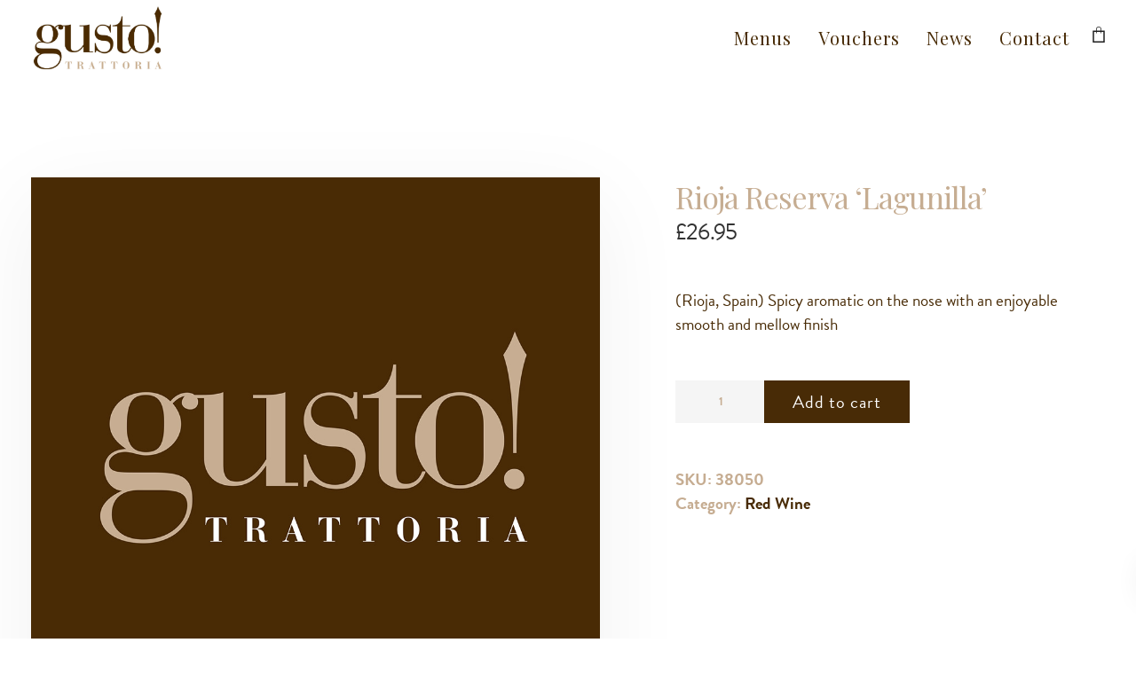

--- FILE ---
content_type: text/css
request_url: https://gustotrattoria.co.uk/wp-content/plugins/foodpress/assets/css/foodpress_dynamic_styles.css?ver=6.0.11
body_size: 780
content:
.fp_menucard_content h3, .fp_popup_option_title, .fp_menucard_content .menu_description, .fp_text, .fp_menucard_content .fp_popup_img_title, .foodpress_menu .fp_menu_sub_section, .fp_box h3, .fp_box .menu_description, .fp_box .fp_price, .fp_box h5.fp_subheader, .fp_box h5.fp_additions, .foodpress_menu.box_cats .foodpress_categories h4, .foodpress_menu.box_cats p.fp_backto_cats{font-family:'open sans', 'sans-serif'}.fp_box .fp_price, .fp_popup_img_price{color:#fff}.fp_popup_option i{color:#999;}.fp_price, .fp_pop_inner .fp_popup_img_price{background-color:#2e2930}.bghighl{background-color:#000000}.bghighl:hover{background-color:#e4eccd}.fp_box h3{color:#000000}.fp_box h3{color:#000000}.fp_box h3{font-size:14px}.fp_box .menu_description{color:#767676}.fp_box .menu_description{font-size:13px}.fp_popup h3{color:#7a2662}.fp_popup h3{font-size:24px}.fp_popup_option_title{color:#767676}.fp_popup_option_title{font-size:22px}.style_1.fp_box:hover{background-color:#f5f4eb}.style_2.fp_box .fp_inner_box:hover{background-color:#f5f4eb}.foodpress_menu .fp_menu_sub_section{color:#2e2930}.foodpress_menu .fp_menu_sub_section{font-size:30px}.foodpress_menu h3.fp_menu_sub_section{color:#2e2930}.foodpress_menu h3.fp_menu_sub_section{font-size:24px}.tabbed_menu .foodpress_tabs h4{color:#2e2930}.tabbed_menu .foodpress_tabs h4:hover{color:#e1e1e1}.tabbed_menu .foodpress_tabs h4.focused{color:#ffffff}.tabbed_menu .foodpress_tabs h4.focused:hover{color:#ffffff}.tabbed_menu .foodpress_tabs h4{background-color:#ffffff}.tabbed_menu .foodpress_tabs h4:hover{background-color:#f1f1f1}.tabbed_menu .foodpress_tabs h4.focused{background-color:#e1e1e1}.tabbed_menu .foodpress_tabs h4.focused:hover{background-color:#f1f1f1}.tabbed_menu .foodpress_tabs h4{font-size:20px}.foodpress_menu.box_cats .foodpress_categories h4{background-color:#2e2930}.foodpress_menu.box_cats .foodpress_categories h4 i{color:#2e2930}.foodpress_menu.box_cats .foodpress_categories h4{color:#ffffff}.foodpress_menu.box_cats .foodpress_categories h4{font-size:18px}.foodpress_menu.box_cats .foodpress_categories h4 p.fp_meal_type_description{color:#ffffff}.foodpress_menu.box_cats .foodpress_categories h4 p.fp_meal_type_description{font-size:14px}.tabbed_menu .foodpress_tabs h4.focused{color:#ffffff}.tabbed_menu .foodpress_tabs h4.focused:hover{color:#ffffff}.fp_res_button, #fp_make_res.onpage .form_section_2 #fp_reservation_submit{background-color:#2e2930}.fp_res_button:hover, #fp_make_res.onpage .form_section_2 #fp_reservation_submit:hover{background-color:#ffffff}.fp_res_t1{color:#ffffff}.fp_res_t1{font-size:22px}.fp_res_t2{color:#ffffff}.fp_res_t2{font-size:14px}.fpres_bg{background-color:#2e2930;}.form_section_2 #fp_reservation_submit{background-color:#2e2930;color:#ffffff;}#fp_make_res .reservation_section input, #fp_make_res .reservation_section textarea, #fp_make_res.onpage .reservation_section input, #fp_make_res.onpage .reservation_section textarea, #fp_make_res .reservation_section select, .form_section_1 p select option, .form_section_2 p select option{background-color:#2e2930;color:#FFFFFF;border-color:#8b7e54;}.form_section_2 input::-webkit-input-placeholder, .form_section_1 input::-webkit-input-placeholder{color:#ffffff}.form_section_2 input:-moz-input-placeholder, .form_section_1 input:-moz-input-placeholder{color:#ffffff}.form_section_2 input::-moz-input-placeholder, .form_section_1 input::-moz-input-placeholder{color:#ffffff}.form_section_2 input:-ms-input-placeholder, .form_section_1 input:-ms-input-placeholder{color:#ffffff}#fp_make_res .terms a, #fp_make_res.onpage .terms a{color:#ffffff}.fpres_bg.success{background-color:#ffffff}#fp_make_res{color:#ffffff}#fp_make_res.onpage{background-color:#ffffff}#fp_make_res.onpage{color:#717171}#fp_make_res.onpage .terms a{color:#C34545}.fp_res_button:hover, #fp_make_res.onpage .form_section_2 #fp_reservation_submit:hover {
background-color:#555 !important;
{